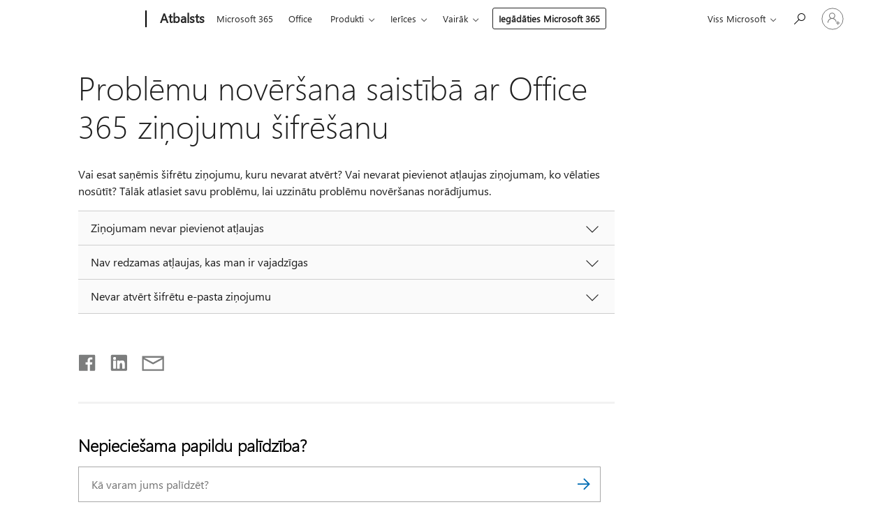

--- FILE ---
content_type: text/html; charset=utf-8
request_url: https://login.microsoftonline.com/common/oauth2/v2.0/authorize?client_id=ee272b19-4411-433f-8f28-5c13cb6fd407&redirect_uri=https%3A%2F%2Fsupport.microsoft.com%2Fsignin-oidc&response_type=code%20id_token&scope=openid%20profile%20offline_access&response_mode=form_post&nonce=639043229107116643.NGM3OTc0NzgtODNmMS00ZGI4LTg5NzktZmY3ZGM0NWU0M2RhOGYyOWE0MTQtMmFlMS00MGUwLTgxYWMtNTBlYmMzYzAyZmY0&prompt=none&nopa=2&state=CfDJ8MF9taR5d3RHoynoKQkxN0ByRTlVfKKtyEgL4J8gDYhXrl2CFePZD0TvPt3l0qOXRX_g4WWRZ0gbul4o9RC-21JWq1YYHNSdkFeO9iXsTaCBwUnQXcx0KBM8eZdIcn3ggphAsjBZU4y5dS1LEZHh-wKosmmkRFMZQDTAJWM6gVd2jFmd2r0EQaBkefGoYnEF5X4pVK3FZyacQ3qCjmQ2kmimgOF3Bm1RlHCNycA7OVNcvsB7Jr1aq7E2r4XkD-l6VBCUr7GuM3fw0DrknbKXOtrnkbtLIWW_wvJZ7NrJ9sT4Du3fD4ayGe4sDKNSQo3JVKrQMxqTy9mPclOOZHbhNHGXz3IAeopnk2kvMg7s2VXf&x-client-SKU=ID_NET6_0&x-client-ver=8.12.1.0&sso_reload=true
body_size: 9643
content:


<!-- Copyright (C) Microsoft Corporation. All rights reserved. -->
<!DOCTYPE html>
<html>
<head>
    <title>Redirecting</title>
    <meta http-equiv="Content-Type" content="text/html; charset=UTF-8">
    <meta http-equiv="X-UA-Compatible" content="IE=edge">
    <meta name="viewport" content="width=device-width, initial-scale=1.0, maximum-scale=2.0, user-scalable=yes">
    <meta http-equiv="Pragma" content="no-cache">
    <meta http-equiv="Expires" content="-1">
    <meta name="PageID" content="FetchSessions" />
    <meta name="SiteID" content="" />
    <meta name="ReqLC" content="1033" />
    <meta name="LocLC" content="en-US" />

    
<meta name="robots" content="none" />

<script type="text/javascript" nonce='n_Ta5pxMwsPcxRKm0caBxQ'>//<![CDATA[
$Config={"urlGetCredentialType":"https://login.microsoftonline.com/common/GetCredentialType?mkt=en-US","urlGoToAADError":"https://login.live.com/oauth20_authorize.srf?client_id=ee272b19-4411-433f-8f28-5c13cb6fd407\u0026scope=openid+profile+offline_access\u0026redirect_uri=https%3a%2f%2fsupport.microsoft.com%2fsignin-oidc\u0026response_type=code+id_token\u0026state=[base64]\u0026response_mode=form_post\u0026nonce=639043229107116643.NGM3OTc0NzgtODNmMS00ZGI4LTg5NzktZmY3ZGM0NWU0M2RhOGYyOWE0MTQtMmFlMS00MGUwLTgxYWMtNTBlYmMzYzAyZmY0\u0026prompt=none\u0026x-client-SKU=ID_NET6_0\u0026x-client-Ver=8.12.1.0\u0026uaid=2c4105b862134cddace35c39672226c5\u0026msproxy=1\u0026issuer=mso\u0026tenant=common\u0026ui_locales=en-US\u0026epctrc=rf1uFLUlcZgjodYvMtRBIhTTjP4XIjB1ZxKUPhIrhSc%3d3%3a1%3aCANARY%3aTzxWC%2bsGOqSHnop66NlQNEe9f5VKZKG6erDDnrkSywE%3d\u0026epct=[base64]\u0026jshs=0\u0026nopa=2","urlAppError":"https://support.microsoft.com/signin-oidc","oAppRedirectErrorPostParams":{"error":"interaction_required","error_description":"Session information is not sufficient for single-sign-on.","state":"[base64]"},"iMaxStackForKnockoutAsyncComponents":10000,"fShowButtons":true,"urlCdn":"https://aadcdn.msftauth.net/shared/1.0/","urlDefaultFavicon":"https://aadcdn.msftauth.net/shared/1.0/content/images/favicon_a_eupayfgghqiai7k9sol6lg2.ico","urlPost":"/common/login","iPawnIcon":0,"sPOST_Username":"","fEnableNumberMatching":true,"sFT":"[base64]","sFTName":"flowToken","sCtx":"[base64]","fEnableOneDSClientTelemetry":true,"dynamicTenantBranding":null,"staticTenantBranding":null,"oAppCobranding":{},"iBackgroundImage":4,"arrSessions":[],"urlMsaStaticMeControl":"https://login.live.com/Me.htm?v=3","fApplicationInsightsEnabled":false,"iApplicationInsightsEnabledPercentage":0,"urlSetDebugMode":"https://login.microsoftonline.com/common/debugmode","fEnableCssAnimation":true,"fDisableAnimationIfAnimationEndUnsupported":true,"fSsoFeasible":true,"fAllowGrayOutLightBox":true,"fProvideV2SsoImprovements":true,"fUseMsaSessionState":true,"fIsRemoteNGCSupported":true,"urlLogin":"https://login.microsoftonline.com/common/reprocess?ctx=[base64]","urlDssoStatus":"https://login.microsoftonline.com/common/instrumentation/dssostatus","iSessionPullType":3,"fUseSameSite":true,"iAllowedIdentities":2,"isGlobalTenant":true,"uiflavor":1001,"fShouldPlatformKeyBeSuppressed":true,"fLoadStringCustomizationPromises":true,"fUseAlternateTextForSwitchToCredPickerLink":true,"fOfflineAccountVisible":false,"fEnableUserStateFix":true,"fShowAccessPassPeek":true,"fUpdateSessionPollingLogic":true,"fEnableShowPickerCredObservable":true,"fFetchSessionsSkipDsso":true,"fIsCiamUserFlowUxNewLogicEnabled":true,"fUseNonMicrosoftDefaultBrandingForCiam":true,"sCompanyDisplayName":"Microsoft Services","fRemoveCustomCss":true,"fFixUICrashForApiRequestHandler":true,"fShowUpdatedKoreanPrivacyFooter":true,"fUsePostCssHotfix":true,"fFixUserFlowBranding":true,"fEnablePasskeyNullFix":true,"fEnableRefreshCookiesFix":true,"fEnableWebNativeBridgeInterstitialUx":true,"fEnableWindowParentingFix":true,"fEnableNativeBridgeErrors":true,"urlAcmaServerPath":"https://login.microsoftonline.com","sTenantId":"common","sMkt":"en-US","fIsDesktop":true,"fUpdateConfigInit":true,"fLogDisallowedCssProperties":true,"fDisallowExternalFonts":true,"scid":1013,"hpgact":1800,"hpgid":7,"apiCanary":"[base64]","canary":"rf1uFLUlcZgjodYvMtRBIhTTjP4XIjB1ZxKUPhIrhSc=3:1:CANARY:TzxWC+sGOqSHnop66NlQNEe9f5VKZKG6erDDnrkSywE=","sCanaryTokenName":"canary","fSkipRenderingNewCanaryToken":false,"fEnableNewCsrfProtection":true,"correlationId":"2c4105b8-6213-4cdd-ace3-5c39672226c5","sessionId":"4e2e74de-7df1-4ad8-9688-35c1e3017000","sRingId":"R4","locale":{"mkt":"en-US","lcid":1033},"slMaxRetry":2,"slReportFailure":true,"strings":{"desktopsso":{"authenticatingmessage":"Trying to sign you in"}},"enums":{"ClientMetricsModes":{"None":0,"SubmitOnPost":1,"SubmitOnRedirect":2,"InstrumentPlt":4}},"urls":{"instr":{"pageload":"https://login.microsoftonline.com/common/instrumentation/reportpageload","dssostatus":"https://login.microsoftonline.com/common/instrumentation/dssostatus"}},"browser":{"ltr":1,"Chrome":1,"_Mac":1,"_M131":1,"_D0":1,"Full":1,"RE_WebKit":1,"b":{"name":"Chrome","major":131,"minor":0},"os":{"name":"OSX","version":"10.15.7"},"V":"131.0"},"watson":{"url":"/common/handlers/watson","bundle":"https://aadcdn.msftauth.net/ests/2.1/content/cdnbundles/watson.min_q5ptmu8aniymd4ftuqdkda2.js","sbundle":"https://aadcdn.msftauth.net/ests/2.1/content/cdnbundles/watsonsupportwithjquery.3.5.min_dc940oomzau4rsu8qesnvg2.js","fbundle":"https://aadcdn.msftauth.net/ests/2.1/content/cdnbundles/frameworksupport.min_oadrnc13magb009k4d20lg2.js","resetErrorPeriod":5,"maxCorsErrors":-1,"maxInjectErrors":5,"maxErrors":10,"maxTotalErrors":3,"expSrcs":["https://login.microsoftonline.com","https://aadcdn.msauth.net/","https://aadcdn.msftauth.net/",".login.microsoftonline.com"],"envErrorRedirect":true,"envErrorUrl":"/common/handlers/enverror"},"loader":{"cdnRoots":["https://aadcdn.msauth.net/","https://aadcdn.msftauth.net/"],"logByThrowing":true},"serverDetails":{"slc":"ProdSlices","dc":"SCUS","ri":"SN3XXXX","ver":{"v":[2,1,23173,3]},"rt":"2026-01-18T08:48:31","et":15},"clientEvents":{"enabled":true,"telemetryEnabled":true,"useOneDSEventApi":true,"flush":60000,"autoPost":true,"autoPostDelay":1000,"minEvents":1,"maxEvents":1,"pltDelay":500,"appInsightsConfig":{"instrumentationKey":"69adc3c768bd4dc08c19416121249fcc-66f1668a-797b-4249-95e3-6c6651768c28-7293","webAnalyticsConfiguration":{"autoCapture":{"jsError":true}}},"defaultEventName":"IDUX_ESTSClientTelemetryEvent_WebWatson","serviceID":3,"endpointUrl":""},"fApplyAsciiRegexOnInput":true,"country":"US","fBreakBrandingSigninString":true,"bsso":{"states":{"START":"start","INPROGRESS":"in-progress","END":"end","END_SSO":"end-sso","END_USERS":"end-users"},"nonce":"AwABEgEAAAADAOz_BQD0_xQrVUaCjoY-kboMhzjWTBde4V3OF9iKkQcqxmGfOvPKjlfYsbVHfuJdjbr50XUHPykyngOr5HW2Ck8yFSETkAYgAA","overallTimeoutMs":4000,"telemetry":{"type":"ChromeSsoTelemetry","nonce":"AwABDwEAAAADAOz_BQD0__pc0bmP8xbFkUjmYTrQ2Cvf8G0tz-18uvatwYP3DyQfXSU9au8yjnci3fZ-WQGxWM1qd5W_j_DbCzY0z4qRuhw-RKttdYaCsSsG6DSjSjxcIAA","reportStates":[]},"redirectEndStates":["end"],"cookieNames":{"aadSso":"AADSSO","winSso":"ESTSSSO","ssoTiles":"ESTSSSOTILES","ssoPulled":"SSOCOOKIEPULLED","userList":"ESTSUSERLIST"},"type":"chrome","reason":"Pull suppressed because it was already attempted and the current URL was reloaded."},"urlNoCookies":"https://login.microsoftonline.com/cookiesdisabled","fTrimChromeBssoUrl":true,"inlineMode":5,"fShowCopyDebugDetailsLink":true,"fTenantBrandingCdnAddEventHandlers":true,"fAddTryCatchForIFrameRedirects":true};
//]]></script> 
<script type="text/javascript" nonce='n_Ta5pxMwsPcxRKm0caBxQ'>//<![CDATA[
!function(){var e=window,r=e.$Debug=e.$Debug||{},t=e.$Config||{};if(!r.appendLog){var n=[],o=0;r.appendLog=function(e){var r=t.maxDebugLog||25,i=(new Date).toUTCString()+":"+e;n.push(o+":"+i),n.length>r&&n.shift(),o++},r.getLogs=function(){return n}}}(),function(){function e(e,r){function t(i){var a=e[i];if(i<n-1){return void(o.r[a]?t(i+1):o.when(a,function(){t(i+1)}))}r(a)}var n=e.length;t(0)}function r(e,r,i){function a(){var e=!!s.method,o=e?s.method:i[0],a=s.extraArgs||[],u=n.$WebWatson;try{
var c=t(i,!e);if(a&&a.length>0){for(var d=a.length,l=0;l<d;l++){c.push(a[l])}}o.apply(r,c)}catch(e){return void(u&&u.submitFromException&&u.submitFromException(e))}}var s=o.r&&o.r[e];return r=r||this,s&&(s.skipTimeout?a():n.setTimeout(a,0)),s}function t(e,r){return Array.prototype.slice.call(e,r?1:0)}var n=window;n.$Do||(n.$Do={"q":[],"r":[],"removeItems":[],"lock":0,"o":[]});var o=n.$Do;o.when=function(t,n){function i(e){r(e,a,s)||o.q.push({"id":e,"c":a,"a":s})}var a=0,s=[],u=1;"function"==typeof n||(a=n,
u=2);for(var c=u;c<arguments.length;c++){s.push(arguments[c])}t instanceof Array?e(t,i):i(t)},o.register=function(e,t,n){if(!o.r[e]){o.o.push(e);var i={};if(t&&(i.method=t),n&&(i.skipTimeout=n),arguments&&arguments.length>3){i.extraArgs=[];for(var a=3;a<arguments.length;a++){i.extraArgs.push(arguments[a])}}o.r[e]=i,o.lock++;try{for(var s=0;s<o.q.length;s++){var u=o.q[s];u.id==e&&r(e,u.c,u.a)&&o.removeItems.push(u)}}catch(e){throw e}finally{if(0===--o.lock){for(var c=0;c<o.removeItems.length;c++){
for(var d=o.removeItems[c],l=0;l<o.q.length;l++){if(o.q[l]===d){o.q.splice(l,1);break}}}o.removeItems=[]}}}},o.unregister=function(e){o.r[e]&&delete o.r[e]}}(),function(e,r){function t(){if(!a){if(!r.body){return void setTimeout(t)}a=!0,e.$Do.register("doc.ready",0,!0)}}function n(){if(!s){if(!r.body){return void setTimeout(n)}t(),s=!0,e.$Do.register("doc.load",0,!0),i()}}function o(e){(r.addEventListener||"load"===e.type||"complete"===r.readyState)&&t()}function i(){
r.addEventListener?(r.removeEventListener("DOMContentLoaded",o,!1),e.removeEventListener("load",n,!1)):r.attachEvent&&(r.detachEvent("onreadystatechange",o),e.detachEvent("onload",n))}var a=!1,s=!1;if("complete"===r.readyState){return void setTimeout(n)}!function(){r.addEventListener?(r.addEventListener("DOMContentLoaded",o,!1),e.addEventListener("load",n,!1)):r.attachEvent&&(r.attachEvent("onreadystatechange",o),e.attachEvent("onload",n))}()}(window,document),function(){function e(){
return f.$Config||f.ServerData||{}}function r(e,r){var t=f.$Debug;t&&t.appendLog&&(r&&(e+=" '"+(r.src||r.href||"")+"'",e+=", id:"+(r.id||""),e+=", async:"+(r.async||""),e+=", defer:"+(r.defer||"")),t.appendLog(e))}function t(){var e=f.$B;if(void 0===d){if(e){d=e.IE}else{var r=f.navigator.userAgent;d=-1!==r.indexOf("MSIE ")||-1!==r.indexOf("Trident/")}}return d}function n(){var e=f.$B;if(void 0===l){if(e){l=e.RE_Edge}else{var r=f.navigator.userAgent;l=-1!==r.indexOf("Edge")}}return l}function o(e){
var r=e.indexOf("?"),t=r>-1?r:e.length,n=e.lastIndexOf(".",t);return e.substring(n,n+v.length).toLowerCase()===v}function i(){var r=e();return(r.loader||{}).slReportFailure||r.slReportFailure||!1}function a(){return(e().loader||{}).redirectToErrorPageOnLoadFailure||!1}function s(){return(e().loader||{}).logByThrowing||!1}function u(e){if(!t()&&!n()){return!1}var r=e.src||e.href||"";if(!r){return!0}if(o(r)){var i,a,s;try{i=e.sheet,a=i&&i.cssRules,s=!1}catch(e){s=!0}if(i&&!a&&s){return!0}
if(i&&a&&0===a.length){return!0}}return!1}function c(){function t(e){g.getElementsByTagName("head")[0].appendChild(e)}function n(e,r,t,n){var u=null;return u=o(e)?i(e):"script"===n.toLowerCase()?a(e):s(e,n),r&&(u.id=r),"function"==typeof u.setAttribute&&(u.setAttribute("crossorigin","anonymous"),t&&"string"==typeof t&&u.setAttribute("integrity",t)),u}function i(e){var r=g.createElement("link");return r.rel="stylesheet",r.type="text/css",r.href=e,r}function a(e){
var r=g.createElement("script"),t=g.querySelector("script[nonce]");if(r.type="text/javascript",r.src=e,r.defer=!1,r.async=!1,t){var n=t.nonce||t.getAttribute("nonce");r.setAttribute("nonce",n)}return r}function s(e,r){var t=g.createElement(r);return t.src=e,t}function d(e,r){if(e&&e.length>0&&r){for(var t=0;t<e.length;t++){if(-1!==r.indexOf(e[t])){return!0}}}return!1}function l(r){if(e().fTenantBrandingCdnAddEventHandlers){var t=d(E,r)?E:b;if(!(t&&t.length>1)){return r}for(var n=0;n<t.length;n++){
if(-1!==r.indexOf(t[n])){var o=t[n+1<t.length?n+1:0],i=r.substring(t[n].length);return"https://"!==t[n].substring(0,"https://".length)&&(o="https://"+o,i=i.substring("https://".length)),o+i}}return r}if(!(b&&b.length>1)){return r}for(var a=0;a<b.length;a++){if(0===r.indexOf(b[a])){return b[a+1<b.length?a+1:0]+r.substring(b[a].length)}}return r}function f(e,t,n,o){if(r("[$Loader]: "+(L.failMessage||"Failed"),o),w[e].retry<y){return w[e].retry++,h(e,t,n),void c._ReportFailure(w[e].retry,w[e].srcPath)}n&&n()}
function v(e,t,n,o){if(u(o)){return f(e,t,n,o)}r("[$Loader]: "+(L.successMessage||"Loaded"),o),h(e+1,t,n);var i=w[e].onSuccess;"function"==typeof i&&i(w[e].srcPath)}function h(e,o,i){if(e<w.length){var a=w[e];if(!a||!a.srcPath){return void h(e+1,o,i)}a.retry>0&&(a.srcPath=l(a.srcPath),a.origId||(a.origId=a.id),a.id=a.origId+"_Retry_"+a.retry);var s=n(a.srcPath,a.id,a.integrity,a.tagName);s.onload=function(){v(e,o,i,s)},s.onerror=function(){f(e,o,i,s)},s.onreadystatechange=function(){
"loaded"===s.readyState?setTimeout(function(){v(e,o,i,s)},500):"complete"===s.readyState&&v(e,o,i,s)},t(s),r("[$Loader]: Loading '"+(a.srcPath||"")+"', id:"+(a.id||""))}else{o&&o()}}var p=e(),y=p.slMaxRetry||2,m=p.loader||{},b=m.cdnRoots||[],E=m.tenantBrandingCdnRoots||[],L=this,w=[];L.retryOnError=!0,L.successMessage="Loaded",L.failMessage="Error",L.Add=function(e,r,t,n,o,i){e&&w.push({"srcPath":e,"id":r,"retry":n||0,"integrity":t,"tagName":o||"script","onSuccess":i})},L.AddForReload=function(e,r){
var t=e.src||e.href||"";L.Add(t,"AddForReload",e.integrity,1,e.tagName,r)},L.AddIf=function(e,r,t){e&&L.Add(r,t)},L.Load=function(e,r){h(0,e,r)}}var d,l,f=window,g=f.document,v=".css";c.On=function(e,r,t){if(!e){throw"The target element must be provided and cannot be null."}r?c.OnError(e,t):c.OnSuccess(e,t)},c.OnSuccess=function(e,t){if(!e){throw"The target element must be provided and cannot be null."}if(u(e)){return c.OnError(e,t)}var n=e.src||e.href||"",o=i(),s=a();r("[$Loader]: Loaded",e);var d=new c
;d.failMessage="Reload Failed",d.successMessage="Reload Success",d.Load(null,function(){if(o){throw"Unexpected state. ResourceLoader.Load() failed despite initial load success. ['"+n+"']"}s&&(document.location.href="/error.aspx?err=504")})},c.OnError=function(e,t){var n=e.src||e.href||"",o=i(),s=a();if(!e){throw"The target element must be provided and cannot be null."}r("[$Loader]: Failed",e);var u=new c;u.failMessage="Reload Failed",u.successMessage="Reload Success",u.AddForReload(e,t),
u.Load(null,function(){if(o){throw"Failed to load external resource ['"+n+"']"}s&&(document.location.href="/error.aspx?err=504")}),c._ReportFailure(0,n)},c._ReportFailure=function(e,r){if(s()&&!t()){throw"[Retry "+e+"] Failed to load external resource ['"+r+"'], reloading from fallback CDN endpoint"}},f.$Loader=c}(),function(){function e(){if(!E){var e=new h.$Loader;e.AddIf(!h.jQuery,y.sbundle,"WebWatson_DemandSupport"),y.sbundle=null,delete y.sbundle,e.AddIf(!h.$Api,y.fbundle,"WebWatson_DemandFramework"),
y.fbundle=null,delete y.fbundle,e.Add(y.bundle,"WebWatson_DemandLoaded"),e.Load(r,t),E=!0}}function r(){if(h.$WebWatson){if(h.$WebWatson.isProxy){return void t()}m.when("$WebWatson.full",function(){for(;b.length>0;){var e=b.shift();e&&h.$WebWatson[e.cmdName].apply(h.$WebWatson,e.args)}})}}function t(){if(!h.$WebWatson||h.$WebWatson.isProxy){if(!L&&JSON){try{var e=new XMLHttpRequest;e.open("POST",y.url),e.setRequestHeader("Accept","application/json"),
e.setRequestHeader("Content-Type","application/json; charset=UTF-8"),e.setRequestHeader("canary",p.apiCanary),e.setRequestHeader("client-request-id",p.correlationId),e.setRequestHeader("hpgid",p.hpgid||0),e.setRequestHeader("hpgact",p.hpgact||0);for(var r=-1,t=0;t<b.length;t++){if("submit"===b[t].cmdName){r=t;break}}var o=b[r]?b[r].args||[]:[],i={"sr":y.sr,"ec":"Failed to load external resource [Core Watson files]","wec":55,"idx":1,"pn":p.pgid||"","sc":p.scid||0,"hpg":p.hpgid||0,
"msg":"Failed to load external resource [Core Watson files]","url":o[1]||"","ln":0,"ad":0,"an":!1,"cs":"","sd":p.serverDetails,"ls":null,"diag":v(y)};e.send(JSON.stringify(i))}catch(e){}L=!0}y.loadErrorUrl&&window.location.assign(y.loadErrorUrl)}n()}function n(){b=[],h.$WebWatson=null}function o(r){return function(){var t=arguments;b.push({"cmdName":r,"args":t}),e()}}function i(){var e=["foundException","resetException","submit"],r=this;r.isProxy=!0;for(var t=e.length,n=0;n<t;n++){var i=e[n];i&&(r[i]=o(i))}
}function a(e,r,t,n,o,i,a){var s=h.event;return i||(i=l(o||s,a?a+2:2)),h.$Debug&&h.$Debug.appendLog&&h.$Debug.appendLog("[WebWatson]:"+(e||"")+" in "+(r||"")+" @ "+(t||"??")),$.submit(e,r,t,n,o||s,i,a)}function s(e,r){return{"signature":e,"args":r,"toString":function(){return this.signature}}}function u(e){for(var r=[],t=e.split("\n"),n=0;n<t.length;n++){r.push(s(t[n],[]))}return r}function c(e){for(var r=[],t=e.split("\n"),n=0;n<t.length;n++){var o=s(t[n],[]);t[n+1]&&(o.signature+="@"+t[n+1],n++),r.push(o)
}return r}function d(e){if(!e){return null}try{if(e.stack){return u(e.stack)}if(e.error){if(e.error.stack){return u(e.error.stack)}}else if(window.opera&&e.message){return c(e.message)}}catch(e){}return null}function l(e,r){var t=[];try{for(var n=arguments.callee;r>0;){n=n?n.caller:n,r--}for(var o=0;n&&o<w;){var i="InvalidMethod()";try{i=n.toString()}catch(e){}var a=[],u=n.args||n.arguments;if(u){for(var c=0;c<u.length;c++){a[c]=u[c]}}t.push(s(i,a)),n=n.caller,o++}}catch(e){t.push(s(e.toString(),[]))}
var l=d(e);return l&&(t.push(s("--- Error Event Stack -----------------",[])),t=t.concat(l)),t}function f(e){if(e){try{var r=/function (.{1,})\(/,t=r.exec(e.constructor.toString());return t&&t.length>1?t[1]:""}catch(e){}}return""}function g(e){if(e){try{if("string"!=typeof e&&JSON&&JSON.stringify){var r=f(e),t=JSON.stringify(e);return t&&"{}"!==t||(e.error&&(e=e.error,r=f(e)),(t=JSON.stringify(e))&&"{}"!==t||(t=e.toString())),r+":"+t}}catch(e){}}return""+(e||"")}function v(e){var r=[];try{
if(jQuery?(r.push("jQuery v:"+jQuery().jquery),jQuery.easing?r.push("jQuery.easing:"+JSON.stringify(jQuery.easing)):r.push("jQuery.easing is not defined")):r.push("jQuery is not defined"),e&&e.expectedVersion&&r.push("Expected jQuery v:"+e.expectedVersion),m){var t,n="";for(t=0;t<m.o.length;t++){n+=m.o[t]+";"}for(r.push("$Do.o["+n+"]"),n="",t=0;t<m.q.length;t++){n+=m.q[t].id+";"}r.push("$Do.q["+n+"]")}if(h.$Debug&&h.$Debug.getLogs){var o=h.$Debug.getLogs();o&&o.length>0&&(r=r.concat(o))}if(b){
for(var i=0;i<b.length;i++){var a=b[i];if(a&&"submit"===a.cmdName){try{if(JSON&&JSON.stringify){var s=JSON.stringify(a);s&&r.push(s)}}catch(e){r.push(g(e))}}}}}catch(e){r.push(g(e))}return r}var h=window,p=h.$Config||{},y=p.watson,m=h.$Do;if(!h.$WebWatson&&y){var b=[],E=!1,L=!1,w=10,$=h.$WebWatson=new i;$.CB={},$._orgErrorHandler=h.onerror,h.onerror=a,$.errorHooked=!0,m.when("jQuery.version",function(e){y.expectedVersion=e}),m.register("$WebWatson")}}(),function(){function e(e,r){
for(var t=r.split("."),n=t.length,o=0;o<n&&null!==e&&void 0!==e;){e=e[t[o++]]}return e}function r(r){var t=null;return null===u&&(u=e(i,"Constants")),null!==u&&r&&(t=e(u,r)),null===t||void 0===t?"":t.toString()}function t(t){var n=null;return null===a&&(a=e(i,"$Config.strings")),null!==a&&t&&(n=e(a,t.toLowerCase())),null!==n&&void 0!==n||(n=r(t)),null===n||void 0===n?"":n.toString()}function n(e,r){var n=null;return e&&r&&r[e]&&(n=t("errors."+r[e])),n||(n=t("errors."+e)),n||(n=t("errors."+c)),n||(n=t(c)),n}
function o(t){var n=null;return null===s&&(s=e(i,"$Config.urls")),null!==s&&t&&(n=e(s,t.toLowerCase())),null!==n&&void 0!==n||(n=r(t)),null===n||void 0===n?"":n.toString()}var i=window,a=null,s=null,u=null,c="GENERIC_ERROR";i.GetString=t,i.GetErrorString=n,i.GetUrl=o}(),function(){var e=window,r=e.$Config||{};e.$B=r.browser||{}}(),function(){function e(e,r,t){e&&e.addEventListener?e.addEventListener(r,t):e&&e.attachEvent&&e.attachEvent("on"+r,t)}function r(r,t){e(document.getElementById(r),"click",t)}
function t(r,t){var n=document.getElementsByName(r);n&&n.length>0&&e(n[0],"click",t)}var n=window;n.AddListener=e,n.ClickEventListenerById=r,n.ClickEventListenerByName=t}();
//]]></script> 
<script type="text/javascript" nonce='n_Ta5pxMwsPcxRKm0caBxQ'>//<![CDATA[
!function(t,e){!function(){var n=e.getElementsByTagName("head")[0];n&&n.addEventListener&&(n.addEventListener("error",function(e){null!==e.target&&"cdn"===e.target.getAttribute("data-loader")&&t.$Loader.OnError(e.target)},!0),n.addEventListener("load",function(e){null!==e.target&&"cdn"===e.target.getAttribute("data-loader")&&t.$Loader.OnSuccess(e.target)},!0))}()}(window,document);
//]]></script>
    <script type="text/javascript" nonce='n_Ta5pxMwsPcxRKm0caBxQ'>
        ServerData = $Config;
    </script>

    <script data-loader="cdn" crossorigin="anonymous" src="https://aadcdn.msftauth.net/shared/1.0/content/js/FetchSessions_Core_Zrgqf3NDZY6QoRSGjvZAAQ2.js" integrity='sha384-ZiCm7FNkvHCzGABuQsNqI+NbQpuukT8O8DH+5NRo+GBSrdhUPzoMJLcFvVj8ky+R' nonce='n_Ta5pxMwsPcxRKm0caBxQ'></script>

</head>
<body data-bind="defineGlobals: ServerData" style="display: none">
</body>
</html>